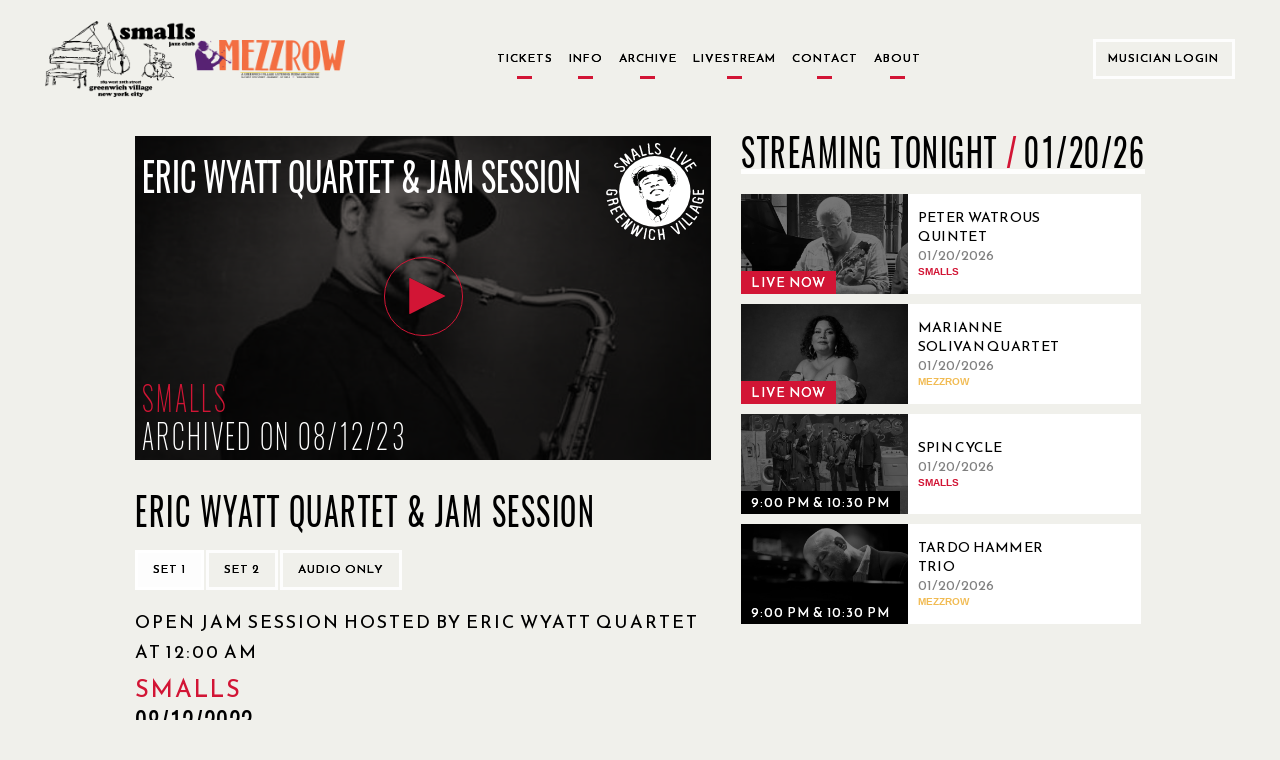

--- FILE ---
content_type: text/javascript; charset="utf-8"
request_url: https://www.smallslive.com/static/js/search/search-bar.js
body_size: 1825
content:
searchBarTerm = "";

function sendSearchBarRequest() {
  $searchBar = $(".search-bar-autocomplete-container");
  $searchBar.css("display", "block");
  $.ajax({
    url: '/search/ajax/search-bar/',
    data: {
      'main_search': searchBarTerm
    },
    dataType: 'json',
    success: function (data) {
      $searchBar.removeClass("searching");
      if (data.template) {
        $searchBar.html(data.template);
      }
    }
  });
}

$(document).ready(function () {
    var delay = (function () {
        var timer = 0;
        return function (callback, ms, e) {
          var code = e.keyCode || e.which;
          clearTimeout(timer);
          // Do not trigger autocomplete if <enter> was pressed.
          if (code != 13) {
            timer = setTimeout(callback, ms);
          }
        };
    })();

    $("#desktop-search-bar, #search-bar").keyup(function (e) {
      $searchBar = $(".search-bar-autocomplete-container");
      $searchBar.html('');
      if (!$searchBar.hasClass("searching")) {
        $searchBar.addClass("searching");
      }
      delay(function () {
        searchBarTerm = $('#desktop-search-bar:visible, #search-bar input:visible').val();
        if (searchBarTerm.length > 1) {
          sendSearchBarRequest();
        }
        else {
          $searchBar.css("display", "none");
        }
      }, 1200, e);
    });

    $(".search-bar-autocomplete-container").on('focusout', function (e) {
      var lastResult = $('.search-result:last');

      // hide container after tabbing through the last search result
      if (e.target.innerText === lastResult[0].innerText) {
        setTimeout(function(){ $(".search-bar-autocomplete-container").css("display", "none"); }, 300);
      }
    });

    $("#desktop-search-bar").focusout(function (e) {
      var noResults = $('.no-result').length;

      // when search returns no results
      if (noResults == 6) {
        setTimeout(function(){ $(".search-bar-autocomplete-container").css("display", "none"); }, 300);
      }
    });
});

$(document).on('click', '.search-bar-more', function () {
    if ($('#search-bar input:visible').length) {
        $("#headerSearchForm").submit();
    } else {
        $(".search-input").submit();
    }
});

$(document).click(function(event) {
  $target = $(event.target);

  // hide search results when clicking outside its container
  if(!$target.closest('.search-bar-autocomplete-container').length &&
      $('.search-bar-autocomplete-container').is(":visible")) {
    setTimeout(function(){ $(".search-bar-autocomplete-container").css("display", "none"); }, 300);
  }
});


--- FILE ---
content_type: text/javascript; charset="utf-8"
request_url: https://www.smallslive.com/static/js/custom_highlights_carousel.js
body_size: 1091
content:
$(document).ready(function () {


  function getInitParams() {
    var $prev = $('div.highlights.prev');
    var $next = $('div.highlights.next');
    var margin = 10;
    var controlButtonWidth = ($prev[0] && $prev[0].clientWidth) ||
                             ($next[0] && $next[0].clientWidth);
    return {
      items: 3,
      stagePadding: margin + controlButtonWidth,
      margin: margin,
      startPosition: 0,
      slideBy: 3,
      dots: false,
      loop: false,
      rewind: false,
      responsive:{
        0:{
          items: 2,
          dots: false,
          margin:2,
          stagePadding: controlButtonWidth,
        },
        769:{
          items: 2,
          margin: 10,
          stagePadding: controlButtonWidth,
        },
        961:{
          items: 4,
        },
        1366: {
          items: 6
        }
      },
      onChanged: onChanged,
      onResized: onResized
    };
  }

  var owl = $('.highlights-carousel').owlCarousel(getInitParams());

  function onResized(event) {
    owl.trigger('destroy.owl.carousel');
    owl = $('.highlights-carousel').owlCarousel(getInitParams());
  }

  function onChanged(event) {

    if (event.item.count == 0) {
      return;
    }

    var items = event.item.count;
    var item = event.item.index;
    var size = event.page.size;

    if (item == 0) {
      $('.highlights.prev').hide();
    } else {
      $('.highlights.prev').show();
    }

    if (items - item > size) {
      $('.highlights.next').show();
    } else {
      $('.highlights.next').hide();
    }

  }

  $('.highlights.next').click(function() {
    owl.trigger('next.owl.carousel');
  })

  $('.highlights.prev').click(function() {
    owl.trigger('prev.owl.carousel', [300]);
  })
});
